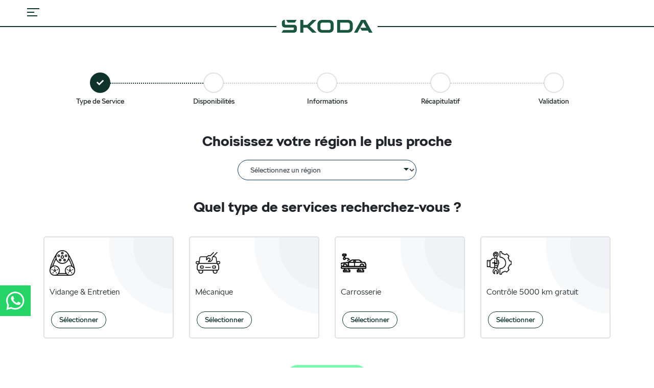

--- FILE ---
content_type: text/html; charset=UTF-8
request_url: https://sav.cac.ma/eaa55eef-5f10-4279-a0cb-33ebdd091e76
body_size: 31820
content:
<!-- default.ctp -->
<!DOCTYPE html>
<html lang="en">
<head>
    <meta charset="UTF-8">
    <meta name="viewport" content="width=device-width, initial-scale=1.0">
    <title>Skoda Maroc </title>
    <meta charset="UTF-8">
    <meta name="viewport" content="width=device-width, initial-scale=1">
    <link rel="stylesheet" href="https://cdnjs.cloudflare.com/ajax/libs/font-awesome/4.7.0/css/font-awesome.min.css">
    <!--<script src="https://code.jquery.com/jquery-3.5.1.min.js"></script>-->
    <!--<script src="https://maxcdn.bootstrapcdn.com/bootstrap/3.3.7/js/bootstrap.min.js"></script>-->
    
    
    <!-- 1. Charger jQuery EN PREMIER (version complète, pas slim) -->
    <script src="https://code.jquery.com/jquery-3.5.1.min.js"></script>
    <!-- Bootstrap JS -->
    <script src="https://stackpath.bootstrapcdn.com/bootstrap/4.5.2/js/bootstrap.bundle.min.js"></script>


    <!-- Ajoutez le lien CDN pour QuaggaJS ici -->
    <link href="https://cdnjs.cloudflare.com/ajax/libs/font-awesome/5.15.4/css/all.min.css" rel="stylesheet">
    <script src="https://cdn.jsdelivr.net/npm/sweetalert2@10"></script>
    <link href="https://stackpath.bootstrapcdn.com/bootstrap/4.5.2/css/bootstrap.min.css" rel="stylesheet">

    <link rel="icon" href="Skoda.ico" type="image/x-icon">
    <link rel="stylesheet" href="/css/styles.css?v=202548"/>    <link rel="stylesheet" href="/css/step.css"/>     
                
    
    <style>
        .block-logo .image-container img {
            display: block;
            margin: auto;
            height: 25px;
            margin: 10px;
        }
        
        .bzRcoo * , button.btn-lg.time-slot.border.border-dark.uniform-button{
            color: #0d332a !important;
        }
        .block-logo .line{
            background-color: #0d332a;
        }
        .service {
            /* border-color : #78faae */
        }
        .btn-primary, .swal2-styled.swal2-confirm {
            background: #78faae;
            color: #161718;
            text-transform: uppercase;
            font-weight: bold;
        }

        .btn-primary:hover, .swal2-styled.swal2-confirm:hover{
            background-color: #9affc8 !important;
            color: #161718;
        }

        .swal2-icon.swal2-success [class^=swal2-success-line] {
            background: #0d332a        }

        .stepper-item.completed .step-counter {
            background-color: #0d332a;
            border: 2px solid #0d332a;
        }
m
=        select.form-control {
            color: #78faae;
            border: 1px solid #78faae;
        }

        .selected{
            background-color: #0d332a !important;
            color: #fff;
        }

        button.btn-lg.time-slot.border.border-dark.uniform-button.btn-primary, .fc .fc-button-primary  {
            background-color: #0d332a !important;
            color: #fff!important;
            border-color: #0d332a!important;
        }
            

        .swal2-icon.swal2-success .swal2-success-ring{
            border-color: #0d332a!important;
        }

        .btn-outline-primary:hover {
            background-color: #9affc8 !important;
            color: #fff;
        }
        
        .service button.btn.btn-outline-primary.btn-sm{
            color: #0d332a;
            border-color: #0d332a !important;
        }

        .service button.btn.btn-outline-primary.btn-sm {
            color: #0d332a;
            border-color: #0d332a !important;
        }
        
        .service button.btn.btn-outline-primary.btn-sm:hover {
            background: #f1f1f1 !important;
        }

        .btn-outline-primary.focus, .btn-outline-primary:focus {
            box-shadow: unset;
        }

        .stepper-item.completed::after{
            border-color: #0d332a !important;
        }
        
        .info-mobilite button.btn.btn-success {
            color: #0d332a;
            border-color: #0d332a;
        }
        .form-group.select.required:before { 
                            background: url('../img/cac_icons/green-icons/puce-bottom.png') 0 0 no-repeat transparent;   
                    }
 

            </style>
        

<style> 

@font-face {
    font-display: swap;
    font-family: 'SkodaNext';
    font-style: italic;
    font-weight: 900;
    src: url('https://cdn.skoda-auto.com/resources/Libs_c2911565-9b23-426f-b6df-3f86a0935d42/Assets/font/SKODANext-BlackItalic.5848dc93a5f2b06b68b9dcffa38ee2f8.woff2') format("woff2"),url('https://cdn.skoda-auto.com/resources/Libs_c2911565-9b23-426f-b6df-3f86a0935d42/Assets/font/SKODANext-BlackItalic.1629b142f038c1beaf6efefc8af0853a.woff') format("woff")
}

@font-face {
    font-display: swap;
    font-family: 'SKODA Next';
    font-style: italic;
    font-weight: 900;
    src: url('https://cdn.skoda-auto.com/resources/Libs_c2911565-9b23-426f-b6df-3f86a0935d42/Assets/font/SKODANext-BlackItalic.5848dc93a5f2b06b68b9dcffa38ee2f8.woff2') format("woff2"),url('https://cdn.skoda-auto.com/resources/Libs_c2911565-9b23-426f-b6df-3f86a0935d42/Assets/font/SKODANext-BlackItalic.1629b142f038c1beaf6efefc8af0853a.woff') format("woff")
}

@font-face {
    font-display: swap;
    font-family: 'SkodaNext';
    font-style: normal;
    font-weight: 900;
    src: url('https://cdn.skoda-auto.com/resources/Libs_c2911565-9b23-426f-b6df-3f86a0935d42/Assets/font/SKODANext-Black.7ad08a5c3c8953fa44aeec29ef206b03.woff2') format("woff2"),url('https://cdn.skoda-auto.com/resources/Libs_c2911565-9b23-426f-b6df-3f86a0935d42/Assets/font/SKODANext-Black.e9ec8789e50e0bd3e1394eac36c0f79f.woff') format("woff")
}

@font-face {
    font-display: swap;
    font-family: 'SKODA Next';
    font-style: normal;
    font-weight: 900;
    src: url('https://cdn.skoda-auto.com/resources/Libs_c2911565-9b23-426f-b6df-3f86a0935d42/Assets/font/SKODANext-Black.7ad08a5c3c8953fa44aeec29ef206b03.woff2') format("woff2"),url('https://cdn.skoda-auto.com/resources/Libs_c2911565-9b23-426f-b6df-3f86a0935d42/Assets/font/SKODANext-Black.e9ec8789e50e0bd3e1394eac36c0f79f.woff') format("woff")
}

@font-face {
    font-display: swap;
    font-family: 'SkodaNext';
    font-style: italic;
    font-weight: 700;
    src: url('https://cdn.skoda-auto.com/resources/Libs_c2911565-9b23-426f-b6df-3f86a0935d42/Assets/font/SKODANext-BoldItalic.312a27b1f0258d817fb4dbdd72e8fdaf.woff2') format("woff2"),url('https://cdn.skoda-auto.com/resources/Libs_c2911565-9b23-426f-b6df-3f86a0935d42/Assets/font/SKODANext-BoldItalic.a4345f25d6144bd2196f1d43c30c3cb6.woff') format("woff")
}

@font-face {
    font-display: swap;
    font-family: 'SKODA Next';
    font-style: italic;
    font-weight: 700;
    src: url('https://cdn.skoda-auto.com/resources/Libs_c2911565-9b23-426f-b6df-3f86a0935d42/Assets/font/SKODANext-BoldItalic.312a27b1f0258d817fb4dbdd72e8fdaf.woff2') format("woff2"),url('https://cdn.skoda-auto.com/resources/Libs_c2911565-9b23-426f-b6df-3f86a0935d42/Assets/font/SKODANext-BoldItalic.a4345f25d6144bd2196f1d43c30c3cb6.woff') format("woff")
}

@font-face {
    font-display: swap;
    font-family: 'SkodaNext';
    font-style: normal;
    font-weight: 700;
    src: url('https://cdn.skoda-auto.com/resources/Libs_c2911565-9b23-426f-b6df-3f86a0935d42/Assets/font/SKODANext-Bold.d5e066b4c13e35326c966157a419ea73.woff2') format("woff2"),url('https://cdn.skoda-auto.com/resources/Libs_c2911565-9b23-426f-b6df-3f86a0935d42/Assets/font/SKODANext-Bold.914eb1499e3faf94b062cfd9dde8175a.woff') format("woff")
}

@font-face {
    font-display: swap;
    font-family: 'SKODA Next';
    font-style: normal;
    font-weight: 700;
    src: url('https://cdn.skoda-auto.com/resources/Libs_c2911565-9b23-426f-b6df-3f86a0935d42/Assets/font/SKODANext-Bold.d5e066b4c13e35326c966157a419ea73.woff2') format("woff2"),url('https://cdn.skoda-auto.com/resources/Libs_c2911565-9b23-426f-b6df-3f86a0935d42/Assets/font/SKODANext-Bold.914eb1499e3faf94b062cfd9dde8175a.woff') format("woff")
}

@font-face {
    font-display: swap;
    font-family: 'SkodaNext';
    font-style: italic;
    font-weight: 400;
    src: url('https://cdn.skoda-auto.com/resources/Libs_c2911565-9b23-426f-b6df-3f86a0935d42/Assets/font/SKODANext-RegularItalic.00b9c6c7895280a098b81e006a5e4cf6.woff2') format("woff2"),url('https://cdn.skoda-auto.com/resources/Libs_c2911565-9b23-426f-b6df-3f86a0935d42/Assets/font/SKODANext-RegularItalic.43bd0ff4eb44268bdf2cb7c404876eb2.woff') format("woff")
}

@font-face {
    font-display: swap;
    font-family: 'SKODA Next';
    font-style: italic;
    font-weight: 400;
    src: url('https://cdn.skoda-auto.com/resources/Libs_c2911565-9b23-426f-b6df-3f86a0935d42/Assets/font/SKODANext-RegularItalic.00b9c6c7895280a098b81e006a5e4cf6.woff2') format("woff2"),url('https://cdn.skoda-auto.com/resources/Libs_c2911565-9b23-426f-b6df-3f86a0935d42/Assets/font/SKODANext-RegularItalic.43bd0ff4eb44268bdf2cb7c404876eb2.woff') format("woff")
}

@font-face {
    font-display: swap;
    font-family: 'SkodaNext';
    font-style: normal;
    font-weight: 400;
    src: url('https://cdn.skoda-auto.com/resources/Libs_c2911565-9b23-426f-b6df-3f86a0935d42/Assets/font/SKODANext-Regular.9b5aa8031507e60d1b029d276e428063.woff2') format("woff2"),url('https://cdn.skoda-auto.com/resources/Libs_c2911565-9b23-426f-b6df-3f86a0935d42/Assets/font/SKODANext-Regular.05d29dc3bffe820654d5ba368b7b4757.woff') format("woff")
}

@font-face {
    font-display: swap;
    font-family: 'SKODA Next;'
    font-style: normal;
    font-weight: 400;
    src: url('https://cdn.skoda-auto.com/resources/Libs_c2911565-9b23-426f-b6df-3f86a0935d42/Assets/font/SKODANext-Regular.9b5aa8031507e60d1b029d276e428063.woff2') format("woff2"),url('https://cdn.skoda-auto.com/resources/Libs_c2911565-9b23-426f-b6df-3f86a0935d42/Assets/font/SKODANext-Regular.05d29dc3bffe820654d5ba368b7b4757.woff') format("woff")
}

@font-face {
    font-display: swap;
    font-family: 'SkodaNext';
    font-style: italic;
    font-weight: 300;
    src: url('https://cdn.skoda-auto.com/resources/Libs_c2911565-9b23-426f-b6df-3f86a0935d42/Assets/font/SKODANext-RegularItalic.00b9c6c7895280a098b81e006a5e4cf6.woff2') format("woff2"),url('https://cdn.skoda-auto.com/resources/Libs_c2911565-9b23-426f-b6df-3f86a0935d42/Assets/font/SKODANext-RegularItalic.43bd0ff4eb44268bdf2cb7c404876eb2.woff') format("woff")
}

@font-face {
    font-display: swap;
    font-family: 'SKODA Next';
    font-style: italic;
    font-weight: 300;
    src: url('https://cdn.skoda-auto.com/resources/Libs_c2911565-9b23-426f-b6df-3f86a0935d42/Assets/font/SKODANext-RegularItalic.00b9c6c7895280a098b81e006a5e4cf6.woff2') format("woff2"),url('https://cdn.skoda-auto.com/resources/Libs_c2911565-9b23-426f-b6df-3f86a0935d42/Assets/font/SKODANext-RegularItalic.43bd0ff4eb44268bdf2cb7c404876eb2.woff') format("woff")
}

@font-face {
    font-display: swap;
    font-family: 'SkodaNext';
    font-style: normal;
    font-weight: 300;
    src: url('https://cdn.skoda-auto.com/resources/Libs_c2911565-9b23-426f-b6df-3f86a0935d42/Assets/font/SKODANext-Regular.9b5aa8031507e60d1b029d276e428063.woff2') format("woff2"),url('https://cdn.skoda-auto.com/resources/Libs_c2911565-9b23-426f-b6df-3f86a0935d42/Assets/font/SKODANext-Regular.05d29dc3bffe820654d5ba368b7b4757.woff') format("woff")
}

@font-face {
    font-display: swap;
    font-family: 'SKODA Next';
    font-style: normal;
    font-weight: 300;
    src: url('https://cdn.skoda-auto.com/resources/Libs_c2911565-9b23-426f-b6df-3f86a0935d42/Assets/font/SKODANext-Regular.9b5aa8031507e60d1b029d276e428063.woff2') format("woff2"),url('https://cdn.skoda-auto.com/resources/Libs_c2911565-9b23-426f-b6df-3f86a0935d42/Assets/font/SKODANext-Regular.05d29dc3bffe820654d5ba368b7b4757.woff') format("woff")
}

@font-face {
    font-display: swap;
    font-family: 'SkodaNext';
    font-style: italic;
    font-weight: 100;
    src: url('https://cdn.skoda-auto.com/resources/Libs_c2911565-9b23-426f-b6df-3f86a0935d42/Assets/font/SKODANext-LightItalic.c5e8eb46c700bc4e441dd3679b95192c.woff2') format("woff2"),url('https://cdn.skoda-auto.com/resources/Libs_c2911565-9b23-426f-b6df-3f86a0935d42/Assets/font/SKODANext-LightItalic.14eb55549e80e7055d3ab43cc7b9890e.woff') format("woff")
}

@font-face {
    font-display: swap;
    font-family: 'SKODA Next';
    font-style: italic;
    font-weight: 100;
    src: url('https://cdn.skoda-auto.com/resources/Libs_c2911565-9b23-426f-b6df-3f86a0935d42/Assets/font/SKODANext-LightItalic.c5e8eb46c700bc4e441dd3679b95192c.woff2') format("woff2"),url('https://cdn.skoda-auto.com/resources/Libs_c2911565-9b23-426f-b6df-3f86a0935d42/Assets/font/SKODANext-LightItalic.14eb55549e80e7055d3ab43cc7b9890e.woff') format("woff")
}

@font-face {
    font-display: swap;
    font-family: 'SkodaNext';
    font-style: normal;
    font-weight: 100;
    src: url('https://cdn.skoda-auto.com/resources/Libs_c2911565-9b23-426f-b6df-3f86a0935d42/Assets/font/SKODANext-Light.437899418ad484d09b24a39c108cefad.woff2') format("woff2"),url('https://cdn.skoda-auto.com/resources/Libs_c2911565-9b23-426f-b6df-3f86a0935d42/Assets/font/SKODANext-Light.392c3a1f6693a0a57424ef601a4ef1c2.woff') format("woff")
}

@font-face {
    font-display: swap;
    font-family: 'SKODA Next';
    font-style: normal;
    font-weight: 100;
    src: url('https://cdn.skoda-auto.com/resources/Libs_c2911565-9b23-426f-b6df-3f86a0935d42/Assets/font/SKODANext-Light.437899418ad484d09b24a39c108cefad.woff2') format("woff2"),url('https://cdn.skoda-auto.com/resources/Libs_c2911565-9b23-426f-b6df-3f86a0935d42/Assets/font/SKODANext-Light.392c3a1f6693a0a57424ef601a4ef1c2.woff') format("woff")
}

@font-face {
    font-display: swap;
    font-family: 'SkodaNext';
    font-style: italic;
    font-weight: 90;
    src: url('https://cdn.skoda-auto.com/resources/Libs_c2911565-9b23-426f-b6df-3f86a0935d42/Assets/font/SKODANext-ThinItalic.10d5bf962b4055f3a5fd2c0e32f540ca.woff2') format("woff2"),url('https://cdn.skoda-auto.com/resources/Libs_c2911565-9b23-426f-b6df-3f86a0935d42/Assets/font/SKODANext-ThinItalic.9f6c31727775ca19e56170450c7fb889.woff') format("woff")
}

@font-face {
    font-display: swap;
    font-family: 'SKODA Next';
    font-style: italic;
    font-weight: 90;
    src: url('https://cdn.skoda-auto.com/resources/Libs_c2911565-9b23-426f-b6df-3f86a0935d42/Assets/font/SKODANext-ThinItalic.10d5bf962b4055f3a5fd2c0e32f540ca.woff2') format("woff2"),url('https://cdn.skoda-auto.com/resources/Libs_c2911565-9b23-426f-b6df-3f86a0935d42/Assets/font/SKODANext-ThinItalic.9f6c31727775ca19e56170450c7fb889.woff') format("woff")
}

@font-face {
    font-display: swap;
    font-family: 'SkodaNext';
    font-style: normal;
    font-weight: 90;
    src: url('https://cdn.skoda-auto.com/resources/Libs_c2911565-9b23-426f-b6df-3f86a0935d42/Assets/font/SKODANext-Thin.e522a25bea962cc0756771daf3d9bb18.woff2') format("woff2"),url('https://cdn.skoda-auto.com/resources/Libs_c2911565-9b23-426f-b6df-3f86a0935d42/Assets/font/SKODANext-Thin.ce87c4a587827d643f809cb5ce7aa737.woff') format("woff")
}

@font-face {
    font-display: swap;
    font-family: 'SKODA Next';
    font-style: normal;
    font-weight: 90;
    src: url('https://cdn.skoda-auto.com/resources/Libs_c2911565-9b23-426f-b6df-3f86a0935d42/Assets/font/SKODANext-Thin.e522a25bea962cc0756771daf3d9bb18.woff2') format("woff2"),url('https://cdn.skoda-auto.com/resources/Libs_c2911565-9b23-426f-b6df-3f86a0935d42/Assets/font/SKODANext-Thin.ce87c4a587827d643f809cb5ce7aa737.woff') format("woff")
}

@font-face {
    font-display: swap;
    font-family: 'SkodaNext Arabic';
    font-weight: 900;
    src: url('https://cdn.skoda-auto.com/resources/Libs_c2911565-9b23-426f-b6df-3f86a0935d42/Assets/font/SKODANextArabic-Black.87717414e02c2ac4dbd6e0b1b729a28d.woff2') format("woff2"),url('https://cdn.skoda-auto.com/resources/Libs_c2911565-9b23-426f-b6df-3f86a0935d42/Assets/font/SKODANextArabic-Black.20cf22b2302f3f34aaf7539220ef7169.woff') format("woff")
}

@font-face {
    font-display: swap;
    font-family: 'SkodaNext Arabic';
    font-weight: 700;
    src: url('https://cdn.skoda-auto.com/resources/Libs_c2911565-9b23-426f-b6df-3f86a0935d42/Assets/font/SKODANextArabic-Bold.acd033b3702db1982f129149cac5a719.woff2') format("woff2"),url('https://cdn.skoda-auto.com/resources/Libs_c2911565-9b23-426f-b6df-3f86a0935d42/Assets/font/SKODANextArabic-Bold.d871f5cd9e75b69cb4b4d5976303d6e2.woff') format("woff")
}

@font-face {
    font-display: swap;
    font-family: 'SkodaNext Arabic';
    font-weight: 300;
    src: url('https://cdn.skoda-auto.com/resources/Libs_c2911565-9b23-426f-b6df-3f86a0935d42/Assets/font/SKODANextArabic-Regular.61a3ad4f7aeddb12335536d729e893e1.woff2') format("woff2"),url('https://cdn.skoda-auto.com/resources/Libs_c2911565-9b23-426f-b6df-3f86a0935d42/Assets/font/SKODANextArabic-Regular.fb48586d938fcb67a2f95055204915d7.woff') format("woff")
}

@font-face {
    font-display: swap;
    font-family: 'SkodaNext Arabic';
    font-weight: 100;
    src: url('https://cdn.skoda-auto.com/resources/Libs_c2911565-9b23-426f-b6df-3f86a0935d42/Assets/font/SKODANextArabic-Light.d76bc0dd84f07b190d415872aee04bac.woff2') format("woff2"),url('https://cdn.skoda-auto.com/resources/Libs_c2911565-9b23-426f-b6df-3f86a0935d42/Assets/font/SKODANextArabic-Light.cc6d12d43760fe0290df2091169a58d6.woff') format("woff")
}

@font-face {
    font-display: swap;
    font-family: 'Klement';
    font-weight: 600;
    src: url('https://cdn.skoda-auto.com/resources/Libs_c2911565-9b23-426f-b6df-3f86a0935d42/Assets/font/Klement-Bold.740fdf4753aa512e1da0605c929f8b5c.woff') format("woff"),url('https://cdn.skoda-auto.com/resources/Libs_c2911565-9b23-426f-b6df-3f86a0935d42/Assets/font/Klement-Bold.9561da803e3bae815b4544d1b73c2482.ttf') format("truetype")
}

@font-face {
    font-display: swap;
    font-family: 'Klement';
    font-weight: 100;
    src: url('https://cdn.skoda-auto.com/resources/Libs_c2911565-9b23-426f-b6df-3f86a0935d42/Assets/font/Klement-Light.16a68a408adc7057aa16616ebcb3164b.woff') format("woff"),url('https://cdn.skoda-auto.com/resources/Libs_c2911565-9b23-426f-b6df-3f86a0935d42/Assets/font/Klement-Light.4e9b1d6955ba0a08a75e1603f14dc6a3.ttf') format("truetype")
}

@font-face {
    font-family: 'SKODA Next Icons Regular';
    src: url('https://cdn.skoda-auto.com/resources/Libs_c2911565-9b23-426f-b6df-3f86a0935d42/Assets/font/SKODANextIcons-Regular.8f2223477f8922a285a0f920f44f4ba1.eot');
    src: url('https://cdn.skoda-auto.com/resources/Libs_c2911565-9b23-426f-b6df-3f86a0935d42/Assets/font/SKODANextIcons-Regular.6c8cc9d7f501a6c0dccff054439f8927.woff') format("woff")
}

html, body { 
    font-family: 'SKODA Next'; 
}

.font-weight-bold {
    font-family: 'SKODA Next'; 
    font-style: normal;
}

.btn-primary, .swal2-styled.swal2-confirm{
    font-family: 'SkodaNext'; 
    font-size: 14px;
}

.service button.btn.btn-outline-primary.btn-sm { 
    font-size: 14px;
}

.service h5{
    font-family: 'SkodaNext'; 
    font-size: 16px;
    font-weight: 100;
    letter-spacing: normal;
}

</style> 
  
        
   
            <!-- Google Tag Manager -->
<script>(function(w,d,s,l,i){w[l]=w[l]||[];w[l].push({'gtm.start':
  new Date().getTime(),event:'gtm.js'});var f=d.getElementsByTagName(s)[0],
  j=d.createElement(s),dl=l!='dataLayer'?'&l='+l:'';j.async=true;j.src=
  'https://www.googletagmanager.com/gtm.js?id='+i+dl;f.parentNode.insertBefore(j,f);
  })(window,document,'script','dataLayer','GTM-KCZ4W9X');
  </script>
<!-- End Google Tag Manager -->        

</head>
<body>
    
    
        <!-- Google Tag Manager (noscript) -->
<noscript><iframe src="https://www.googletagmanager.com/ns.html?id=GTM-KCZ4W9X"
  height="0" width="0" style="display:none;visibility:hidden"></iframe></noscript>
<!-- End Google Tag Manager (noscript) -->        
<div id="reactmount">
    <div class="StyledIntegratorRoot-sc-7fx0kf bzRcoo">
        <div class="StyledContentWrapper-sc-16x4gd2 fUhvpu">
            <nav role="navigation" aria-label="Liens d&#x27;accessibilité" class="StyledSkiplinkWrapper-sc-okk8ov bCgvTm">
                <div class="StyledSkipWrapper-sc-118cjlx hngirH">
                    <a href="#" class="StyledLink-sc-afbv6g irUUsz">
                        <span class="StyledLinkText-sc-12fkfup nmZXo"> </span>
                    </a>
                </div>
                <div class="StyledSkipWrapper-sc-118cjlx hngirH">
                    <a href="#" class="StyledLink-sc-afbv6g irUUsz">
                        <span class="StyledLinkText-sc-12fkfup nmZXo"></span>
                    </a>
                </div>
            </nav>

        <div class="TopBarWrapper-sc-11nnirr kiWnlH">
                <div class="StyledLayerWrapper-sc-1bl8kxv iYhUwc">
                    <div></div>
                </div>
                <div class="StyledTopbarWrapper-sc-a6v8sc bzQYYf">
                    <div class="StyledBackgroundShim-sc-1jmwgtr gswuUY"></div>
                    <header role="banner" class="StyledNavigationTopBarV2-sc-1vddajm kIalqi">
                        <div class="StyledNavigationTopBarPrimaryContentV2-sc-q6f60s Ya-dmn">
                            <div class="StyledLeftItemsWrapper-sc-1tj7vq5 jbCvaC">
                                <nav aria-label="Menu">
                                    
                                   
                                    <a href="/eaa55eef-5f10-4279-a0cb-33ebdd091e76">
                                        <button aria-controls="navigation-flyout" aria-expanded="false" aria-label="Menu" class="StyledTopBarButton-sc-119yu9j fQQniK">
                                                <div class="StyledMenuIcon-sc-vuaa1u jRpNlR">
                                                    <svg aria-hidden="true" xmlns="http://www.w3.org/2000/svg" width="24" height="24" viewBox="0 0 24 24" fill="currentColor">
                                                    <path d="M0 4h24v2H0zM0 11h14v2H0zM0 18h20v2H0z"></path>
                                                    </svg>
                                                </div>
                                        </button>
                                    </a>
                                </nav>
                            </div>
                            <div class="StyledRightItemsWrapperV2-sc-3a6ans bXbjSm"> 
                            </div> 
                            <div class="StyledLogoLayer-sc-kho6r4 cEMAqe">
                                <div class="block-logo">
                                    <div class="line"></div>
                                    <div class="image-container">
                                        <!-- <img src="your-image-url.jpg" alt="Centered Image"> --> 
                                                                                    <img src="/files/marques/66698b057b6ba-d-logo-skoda.png" height="80px" />
                                                                            </div>
                                    </br>
                                </div> 
                            </div>
                            <div class="NotificationsWrapper-sc-1a560m5 gOQbVY"><div class="sc-gueYoa dcvVaY"></div>
                        </div>
                    </header>
            </div>
        </div>
        </div>
    </div>
</div>
		

<div class="colored-image pt-4"></div> 
</br> 
<div id="content">
    

<form method="post" accept-charset="utf-8" role="form" action="/home/selectedservices">
    <input type="hidden" name="marque_id" id="services" value="eaa55eef-5f10-4279-a0cb-33ebdd091e76"> 
    
    <input type="hidden" name="is_dealer" id="services" value="0">
    
    <div class="container">
        <div class="stepper-wrapper">

            <div class="stepper-item completed">
                <div class="step-counter text-white"><i class="fas fa-check"></i></div>
                <div class="step-name text-center">Type de Service</div>
            </div>

            <div class="stepper-item ">
                <div class="step-counter text-white">><i class="fas fa-check"></i></div>
                <div class="step-name text-center">Disponibilités</div>
            </div>

            <div class="stepper-item ">
                <div class="step-counter text-white">><i class="fas fa-check"></i></div>
                <div class="step-name text-center">Informations</div>
            </div>

            <div class="stepper-item ">
                <div class="step-counter text-white">><i class="fas fa-check"></i></div>
                <div class="step-name text-center">Récapitulatif</div>
            </div>
            <div class="stepper-item ">
                <div class="step-counter text-white">><i class="fas fa-check"></i></div>
                <div class="step-name text-center">Validation</div>
            </div>

        </div>

        <h2 class="text-center font-weight-bold" >Choisissez votre région le plus proche</h2>

        <div class="row my-4 d-flex justify-content-center" >            
            <div class="col-md-4 col-10">
                <div class="form-group select required"><select name="dealer_id" required="required" id="dealer-id" class="form-control"><option value="">Sélectionnez un région</option><option value="6e7dae3e-8c8c-11ef-b955-002590a8f5f6">Centrale Automobile Chérifienne-Casablanca</option><option value="6e7d79c9-8c8c-11ef-b955-002590a8f5f6">Sud Concession Auomotbile-Laâyoune</option><option value="6e7d7f44-8c8c-11ef-b955-002590a8f5f6">Prince Auto Concession Auomotbile-Agadir</option><option value="6e7d7f23-8c8c-11ef-b955-002590a8f5f6">Sud Concession Auomotbile-Agadir</option><option value="6e7d8500-8c8c-11ef-b955-002590a8f5f6">Delta Motors- Kenitra</option><option value="6e7d9561-8c8c-11ef-b955-002590a8f5f6">Super Auto Distribution-Rabat</option><option value="6e7d9693-8c8c-11ef-b955-002590a8f5f6">Safi Motors-Safi</option><option value="6e7d9730-8c8c-11ef-b955-002590a8f5f6">Super Auto Distribution-Salé</option><option value="6e7d9de8-8c8c-11ef-b955-002590a8f5f6">Bouderka- Marrakech</option><option value="6e7da302-8c8c-11ef-b955-002590a8f5f6">Aikad Auto-Oujda</option><option value="6e7da5f5-8c8c-11ef-b955-002590a8f5f6">Super Auto distribution-Témara</option><option value="6e7da722-8c8c-11ef-b955-002590a8f5f6">Mazagan Service et Gestion - Eljadida</option><option value="6e7da853-8c8c-11ef-b955-002590a8f5f6">Safi Motors- Safi</option><option value="6e7da981-8c8c-11ef-b955-002590a8f5f6">TIZI- MEKNES</option><option value="6e7daab4-8c8c-11ef-b955-002590a8f5f6">Prince Auto- Fés</option><option value="6e7db3b2-8c8c-11ef-b955-002590a8f5f6">RA-Motor Tanger</option><option value="f1455f30-8abe-4e67-895f-93f2c4486c13">RA-Motor-Tetouan</option><option value="e9118aca-b705-4438-907f-aaa7362ec1c9">Safi Motors -Béni Mellal</option></select></div>            </div>
        </div>
    
        <h2 class="text-center font-weight-bold">Quel type de services recherchez-vous ?</h2></br>

        <div class="row mt-3 row-services">
                            <div class="col-md-3 col-sm-6 col-6">
                    <div class="service" onclick="toggleSelection(this)">
                        <img src="/files/images/667bf2fadd049-vidange.png" style="height:80px; width:auto"/>
                        <h5 class="font-weight-500 mt-2">Vidange & Entretien</h5>
                        <input type="hidden" name="services[]" value="f16c9721-ecb4-472f-a36a-466dc0f71908" />
                        <!-- <p style="font-size: 14px;">Gardez votre véhicule en excellent état grâce à notre service d'entretien complet, assurant une performance optimale et une longévité accrue.</p> -->
                        <button type="button" class="btn btn-outline-primary btn-sm">Sélectionner</button>
                    </div>
                </div>
                            <div class="col-md-3 col-sm-6 col-6">
                    <div class="service" onclick="toggleSelection(this)">
                        <img src="/files/images/667bf2dc4ad0e-mecanique.png" style="height:80px; width:auto"/>
                        <h5 class="font-weight-500 mt-2">Mécanique</h5>
                        <input type="hidden" name="services[]" value="0e7fc2b6-79a8-4725-882f-e4388eb64a64" />
                        <!-- <p style="font-size: 14px;">Préparez-vous à passer le contrôle technique en toute tranquillité avec notre service de préparation et de vérification. </p> -->
                        <button type="button" class="btn btn-outline-primary btn-sm">Sélectionner</button>
                    </div>
                </div>
                            <div class="col-md-3 col-sm-6 col-6">
                    <div class="service" onclick="toggleSelection(this)">
                        <img src="/files/images/667bf2e6479ae-carrosserie.png" style="height:80px; width:auto"/>
                        <h5 class="font-weight-500 mt-2">Carrosserie</h5>
                        <input type="hidden" name="services[]" value="afecbfe6-be2b-40b4-a44a-b99258e6d8be" />
                        <!-- <p style="font-size: 14px;">Retrouvez l'aspect d'origine de votre véhicule après un accident ou des dommages avec notre service de réparation de carrosserie de qualité.</p> -->
                        <button type="button" class="btn btn-outline-primary btn-sm">Sélectionner</button>
                    </div>
                </div>
                            <div class="col-md-3 col-sm-6 col-6">
                    <div class="service" onclick="toggleSelection(this)">
                        <img src="/files/images/667bf2f1e39ad-controle.png" style="height:80px; width:auto"/>
                        <h5 class="font-weight-500 mt-2">Contrôle 5000 km gratuit</h5>
                        <input type="hidden" name="services[]" value="f15bd646-5d49-4d2a-9bf4-18ad689b108f" />
                        <!-- <p style="font-size: 14px;">Premier contrôle gratuit effectué sur votre véhicule après avoir parcouru 5000 kilomètres (>1an).</p> -->
                        <button type="button" class="btn btn-outline-primary btn-sm">Sélectionner</button>
                    </div>
                </div>
                    </div>
        <div class="row my-5 d-flex justify-content-center">
            <div class="col text-center">
                <input type="hidden" name="selected[]" value="" id="selectedService" />
                <button type="submit" class="btn btn-primary btn-lg">Suivant</button>
            </div>
        </div>
    </div>

<div style="display:none;"><input type="hidden" name="_Token[fields]" autocomplete="off" value="43e50d5b458c3d6c1c1cc8e4e6b61cb7f244bc1f%3A"/><input type="hidden" name="_Token[unlocked]" autocomplete="off" value=""/><input type="hidden" name="_Token[debug]" autocomplete="off" value="%5B%22%5C%2Fhome%5C%2Fselectedservices%22%2C%5B%22dealer_id%22%5D%2C%5B%5D%5D"/></div></form><script>
        $(document).ready(function() {
        $('form').submit(function(event) {
            var selectedServices = $("#selectedService").val();
            if (!selectedServices) {
                event.preventDefault(); // Empêche la soumission du formulaire
                Swal.fire({
                    icon: 'warning',
                    title: 'Attention',
                    text: 'Veuillez choisir au moins un service.',
                    confirmButtonText: 'OK'
                });
            }
        });
    });

    function toggleSelection(service) {
        $(service).toggleClass("selected");
        var selectedServices = [];
        $(".service.selected").each(function() {
            selectedServices.push($(this).find("input[name='services[]']").val());
        });
        $("#selectedService").val(selectedServices.join(',')); // Join les valeurs avec une virgule
        console.log(selectedServices);
    }
</script>
</div>

 
</body>
</html>


--- FILE ---
content_type: text/css
request_url: https://sav.cac.ma/css/styles.css?v=202548
body_size: 30895
content:
@media (min-width:960px){
    .iNnWIz{
        grid-template-columns:repeat(24,1fr);
        grid-template-areas:"a0 a0 a0 a0 a0 a0 a0 a0 a0 a0 a0 a0 b0 b0 b0 b0 b0 b0 b0 b0 b0 b0 b0 b0";
    }
}
data-styled.g43[id="StyledContainer-sc-6xo49d"]{content:"iESdNg,iNnWIz,"}/*!sc*/
.jTyJdV{grid-area:a0;overflow:visible;}/*!sc*/
.gORWbY{grid-area:a0;overflow:visible;}/*!sc*/
@media (min-width:960px){.gORWbY{grid-area:a0;}}/*!sc*/
.AOQcE{grid-area:b0;overflow:visible;}/*!sc*/
@media (min-width:960px){.AOQcE{grid-area:b0;}}/*!sc*/
.WdPwx{grid-area:a0;overflow:hidden;}/*!sc*/
data-styled.g44[id="StyledChildWrapper-sc-ybw8a0"]{content:"jTyJdV,gORWbY,AOQcE,WdPwx,"}/*!sc*/
.hxSFIU{display:-webkit-box;display:-webkit-flex;display:-ms-flexbox;display:flex;-webkit-flex-direction:column;-ms-flex-direction:column;flex-direction:column;}/*!sc*/
@media (min-width:560px){.hxSFIU{-webkit-flex-direction:row;-ms-flex-direction:row;flex-direction:row;-webkit-box-pack:justify;-webkit-justify-content:space-between;-ms-flex-pack:justify;justify-content:space-between;}}/*!sc*/
data-styled.g45[id="StyledBottomNav-sc-1s4227s"]{content:"hxSFIU,"}/*!sc*/
.jVDRgn{margin-bottom:32px;margin-top:20px;}/*!sc*/
@media (min-width:560px){.jVDRgn{margin-bottom:0;white-space:nowrap;}}/*!sc*/
data-styled.g46[id="StyledBottomNavCopyright-sc-1kwsq5d"]{content:"jVDRgn,"}/*!sc*/
.btgJZF{margin-top:44px;-webkit-order:1;-ms-flex-order:1;order:1;}/*!sc*/
@media (min-width:560px){.btgJZF{margin-top:0;padding-left:44px;white-space:nowrap;}}/*!sc*/
data-styled.g47[id="StyledBottomNavLangSwitcher-sc-1sl545w"]{content:"btgJZF,"}/*!sc*/
.grkjs{border-top:solid 1px #dfe4e8;text-align:left;width:var(--size-grid010);margin-top:44px;}/*!sc*/
@media (min-width:560px){.grkjs{margin-top:64px;width:var(--size-grid005);}}/*!sc*/
data-styled.g48[id="StyledCopyrightWrapper-sc-k131ol"]{content:"grkjs,"}/*!sc*/
.cQRnLX{margin:0;padding:0;list-style-type:none;display:-webkit-box;display:-webkit-flex;display:-ms-flexbox;display:flex;-webkit-flex-wrap:wrap;-ms-flex-wrap:wrap;flex-wrap:wrap;}/*!sc*/
data-styled.g49[id="StyledCustomListContainer-sc-19xx4w0"]{content:"cQRnLX,"}/*!sc*/
.fcUggV{display:-webkit-box;display:-webkit-flex;display:-ms-flexbox;display:flex;}/*!sc*/
.fcUggV:not(:last-child):after{content:'|';margin:0 12px;}/*!sc*/
data-styled.g50[id="StyledBottomNavChild-sc-ei7xcx"]{content:"fcUggV,"}/*!sc*/
.gXHiOZ{border-top:solid 2px #001e50;padding:44px 0;}/*!sc*/
@media (min-width:560px){.gXHiOZ{padding-top:72px;padding-left:var(--size-grid001);padding-right:var(--size-grid001);}}/*!sc*/
data-styled.g54[id="StyledFooterBody-sc-1qms6t8"]{content:"gXHiOZ,"}/*!sc*/
@media (min-width:560px){.KPIDX{display:-webkit-box;display:-webkit-flex;display:-ms-flexbox;display:flex;-webkit-box-pack:justify;-webkit-justify-content:space-between;-ms-flex-pack:justify;justify-content:space-between;}}/*!sc*/
data-styled.g55[id="StyledMainNavWrap-sc-axm9ka"]{content:"KPIDX,"}/*!sc*/
.dySHDU{border-top:solid 2px #dfe4e8;padding:44px 0 12px;padding-bottom:12px;}/*!sc*/
@media (min-width:560px){.dySHDU{padding-top:72px;}}/*!sc*/
data-styled.g56[id="StyledFooterDisclaimers-sc-1btdsnx"]{content:"dySHDU,"}/*!sc*/
.czfwYU{z-index:0;position:relative;background:white;}/*!sc*/
data-styled.g57[id="StyledFooter-sc-1aq3ibf"]{content:"czfwYU,"}/*!sc*/
.fHKcba{-webkit-hyphens:auto;-moz-hyphens:auto;-ms-hyphens:auto;hyphens:auto;word-break:break-word;}/*!sc*/
.fHKcba:lang(ko){word-break:keep-all;}/*!sc*/
@media (min-width:560px){.fHKcba{width:var(--size-grid004);}.fHKcba:last-child{margin-right:calc(-1 * var(--size-grid001));}}/*!sc*/
data-styled.g58[id="StyledWrapper-sc-156v7eb"]{content:"fHKcba,"}/*!sc*/
.nMuOA{margin:0;margin-bottom:24px;}/*!sc*/
data-styled.g59[id="StyledHeadline-sc-1nuoxv1"]{content:"nMuOA,"}/*!sc*/
.foqyNQ{margin:0 0 44px;padding:0;list-style:none;}/*!sc*/
.foqyNQ a{display:inline-block;padding:4px 0;}/*!sc*/
data-styled.g60[id="StyledList-sc-jhfcxd"]{content:"foqyNQ,"}/*!sc*/
.cVEHcj{margin-top:var(--size-dynamic0100);}/*!sc*/
data-styled.g64[id="StyledLinkContainer-sc-7dvqzx"]{content:"cVEHcj,"}/*!sc*/
.bZyagh{margin-inline-start:4px;}/*!sc*/
data-styled.g68[id="StyledLinkIconWrapper-sc-1tesqxz"]{content:"bZyagh,"}/*!sc*/
.lmpgqd{position:relative;width:100%;height:0;padding-bottom:100%;}/*!sc*/
.lmpgqd.lmpgqd > *{position:absolute;top:0;left:0;width:100%;height:100%;}/*!sc*/
.iMPzwW{position:relative;width:100%;height:0;padding-bottom:56.25%;}/*!sc*/
.iMPzwW.iMPzwW > *{position:absolute;top:0;left:0;width:100%;height:100%;}/*!sc*/
.PPeSG{position:relative;width:100%;height:0;padding-bottom:75%;}/*!sc*/
.PPeSG.PPeSG > *{position:absolute;top:0;left:0;width:100%;height:100%;}/*!sc*/
.kRRTGF{position:relative;width:100%;height:0;padding-bottom:133.33333333333331%;}/*!sc*/
.kRRTGF.kRRTGF > *{position:absolute;top:0;left:0;width:100%;height:100%;}/*!sc*/
data-styled.g75[id="StyledWrapper-sc-iw10kj"]{content:"lmpgqd,iMPzwW,PPeSG,kRRTGF,"}/*!sc*/
.kOJKdf{display:block;-webkit-text-decoration:none;text-decoration:none;cursor:pointer;color:#000e26;-webkit-transition:color 0.3s cubic-bezier(0.14,1.12,0.67,0.99);transition:color 0.3s cubic-bezier(0.14,1.12,0.67,0.99);}/*!sc*/
.kOJKdf:hover{color:#001e50;outline:0;}/*!sc*/
.kOJKdf:focus{color:#001e50;outline:0;outline:solid 2px #00b0f0;}/*!sc*/
data-styled.g76[id="StyledTeaserElementLink-sc-189v7qp"]{content:"kOJKdf,"}/*!sc*/
.gbtCTk{overflow:hidden;}/*!sc*/
data-styled.g77[id="OverflowWrapper-sc-r20i50"]{content:"gbtCTk,"}/*!sc*/
.gaKoiu{-webkit-text-decoration:none;text-decoration:none;display:block;cursor:pointer;overflow:hidden;}/*!sc*/
.gaKoiu:hover,.gaKoiu:focus{outline:0;}/*!sc*/
.gaKoiu:hover img,.gaKoiu:focus img{-webkit-transform:scale(1.03);-ms-transform:scale(1.03);transform:scale(1.03);}/*!sc*/
.gaKoiu img,.gaKoiu video{-webkit-transition:-webkit-transform 2.2s cubic-bezier(0.14,1.12,0.67,0.99);-webkit-transition:transform 2.2s cubic-bezier(0.14,1.12,0.67,0.99);transition:transform 2.2s cubic-bezier(0.14,1.12,0.67,0.99);}/*!sc*/
data-styled.g82[id="StyledImageLink-sc-1youqzc"]{content:"gaKoiu,"}/*!sc*/
.bMJBaM{width:100%;height:100%;position:relative;z-index:0;}/*!sc*/
data-styled.g87[id="StyledItemOverlayWrapper-sc-wi9bap"]{content:"bMJBaM,"}/*!sc*/
.bHOIcn{width:100%;height:100%;}/*!sc*/
.bHOIcn img{height:100%;max-width:100%;object-fit:cover;object-position:50% 50%;}/*!sc*/
data-styled.g125[id="StyledImageWithFocalPoint-sc-xdfq54"]{content:"bHOIcn,"}/*!sc*/
.gfqJSG{display:block;width:100%;}/*!sc*/
data-styled.g126[id="Image-sc-3anbxi"]{content:"gfqJSG,"}/*!sc*/
.fyFrKo{position:absolute;left:0;bottom:0;padding:16px;display:-webkit-box;display:-webkit-flex;display:-ms-flexbox;display:flex;gap:4px;}/*!sc*/
data-styled.g139[id="StyledImageDisclaimerReferences-sc-iblj3j"]{content:"fyFrKo,"}/*!sc*/
.iXSbcy{height:100%;width:100%;}/*!sc*/
data-styled.g140[id="StyledImageDisclaimerWrapper-sc-1pgzo8f"]{content:"iXSbcy,"}/*!sc*/
.iIFEgK{position:relative;top:50%;height:auto !important;max-height:50vh;-webkit-transform:translateY(-50%);-ms-transform:translateY(-50%);transform:translateY(-50%);}/*!sc*/
data-styled.g141[id="NotLoadedImage-sc-265uqd"]{content:"iIFEgK,"}/*!sc*/
.fQQniK{border:0;padding:0;margin:0;background:none;cursor:pointer;position:relative;position:relative;display:-webkit-box;display:-webkit-flex;display:-ms-flexbox;display:flex;-webkit-align-items:center;-webkit-box-align:center;-ms-flex-align:center;align-items:center;width:auto;height:24px;text-align:left;font-size:0;color:#003165;}/*!sc*/
.fQQniK:focus:before{content:'';box-sizing:border-box;position:absolute;top:50%;left:50%;width:calc(100% + 16px);height:calc(100% + 16px);border:solid 2px #00b0f0;-webkit-transform:translate3d(-50%,-50%,0);-ms-transform:translate3d(-50%,-50%,0);transform:translate3d(-50%,-50%,0);-webkit-transition:width 0.3s cubic-bezier(0.14,1.12,0.67,0.99);transition:width 0.3s cubic-bezier(0.14,1.12,0.67,0.99);}/*!sc*/
.fQQniK:hover,.fQQniK:focus{color:#00b0f0;outline:0;}/*!sc*/
.fQQniK:hover > div,.fQQniK:focus > div{color:#00b0f0;}/*!sc*/
.fQQniK:after{content:'';box-sizing:border-box;position:absolute;top:50%;left:50%;min-width:max(100%,44px);min-height:max(100%,44px);-webkit-transform:translate(-50%,-50%);-ms-transform:translate(-50%,-50%);transform:translate(-50%,-50%);}/*!sc*/
data-styled.g144[id="StyledTopBarButton-sc-119yu9j"]{content:"fQQniK,"}/*!sc*/
.jRpNlR{display:inline-block;}/*!sc*/
data-styled.g145[id="StyledMenuIcon-sc-vuaa1u"]{content:"jRpNlR,"}/*!sc*/
.bVKDp{display:inline-block;box-sizing:border-box;padding-top:1px;padding-left:10px;max-width:calc(25vw);overflow:hidden;}/*!sc*/
data-styled.g146[id="StyledMenuLabel-sc-11oqtn1"]{content:"bVKDp,"}/*!sc*/
.kzzBuC{outline:none;}/*!sc*/
.kzzBuC:target::before{display:block;content:'';margin-top:-68px;height:68px;visibility:hidden;}/*!sc*/
data-styled.g160[id="StyledAnchorTarget-sc-3a3va1"]{content:"kzzBuC,"}/*!sc*/
html{line-height:1.15;-webkit-text-size-adjust:100%;}/*!sc*/
body{margin:0;}/*!sc*/
main{display:block;}/*!sc*/
h1{font-size:2em;margin:0.67em 0;}/*!sc*/
hr{box-sizing:content-box;height:0;overflow:visible;}/*!sc*/
pre{font-family:monospace,monospace;font-size:1em;}/*!sc*/
a{background-color:transparent;}/*!sc*/
abbr[title]{border-bottom:none;-webkit-text-decoration:underline;text-decoration:underline;-webkit-text-decoration:underline dotted;text-decoration:underline dotted;}/*!sc*/
b,strong{font-weight:bolder;}/*!sc*/
code,kbd,samp{font-family:monospace,monospace;font-size:1em;}/*!sc*/
small{font-size:80%;}/*!sc*/
sub,sup{font-size:75%;line-height:0;position:relative;vertical-align:baseline;}/*!sc*/
sub{bottom:-0.25em;}/*!sc*/
sup{top:-0.5em;}/*!sc*/
img{border-style:none;}/*!sc*/
.bzRcoo{--font-family-head:vw-head,Helvetica,Arial,sans-serif;--font-family-text:vw-text,Helvetica,Arial,sans-serif;font-family:var(--font-family-text);-webkit-font-smoothing:antialiased;-moz-osx-font-smoothing:grayscale;--size-grid001:4.16vw;--size-grid002:8.33vw;--size-grid003:12.5vw;--size-grid004:16.66vw;--size-grid005:20.83vw;--size-grid006:25vw;--size-grid007:29.16vw;--size-grid008:33.33vw;--size-grid009:37.5vw;--size-grid010:41.66vw;--size-grid011:45.83vw;--size-grid012:50vw;--size-grid013:54.16vw;--size-grid014:58.33vw;--size-grid015:62.5vw;--size-grid016:66.66vw;--size-grid017:70.83vw;--size-grid018:75vw;--size-grid019:79.16vw;--size-grid020:83.33vw;--size-grid021:87.5vw;--size-grid022:91.66vw;--size-grid023:95.83vw;--size-grid024:100vw;--size-dynamic0020:4px;--size-dynamic0040:12px;--size-dynamic0050:12px;--size-dynamic0100:20px;--size-dynamic0120:24px;--size-dynamic0130:24px;--size-dynamic0140:28px;--size-dynamic0150:28px;--size-dynamic0200:32px;--size-dynamic0250:44px;--size-dynamic0270:56px;--size-dynamic0300:72px;--size-dynamic0350:100px;--size-dynamic0450:156px;--size-fluid200:clamp(1.5rem,5.294117647058823vw - 0.3529411764705883rem,6rem);}/*!sc*/
.bzRcoo:lang(ko),.bzRcoo:lang(zh),.bzRcoo:lang(zh-tw),.bzRcoo:lang(ja),.bzRcoo:lang(ar){font-style:normal;}/*!sc*/
.bzRcoo:lang(ko){--font-family-head:vw-head,Apple SD Gothic Neo,BonGothic,맑은 고딕,Malgun Gothic,굴림,Gulim,돋움,Dotum,Helvetica Neue,Helvetica,Arial,sans-serif;--font-family-text:vw-text,Apple SD Gothic Neo,BonGothic,맑은 고딕,Malgun Gothic,굴림,Gulim,돋움,Dotum,Helvetica Neue,Helvetica,Arial,sans-serif;word-break:keep-all;-webkit-hyphens:auto;-moz-hyphens:auto;-ms-hyphens:auto;hyphens:auto;}/*!sc*/
.bzRcoo:lang(zh){--font-family-head:vw-head,华文细黑,STXihei,PingFang TC,微软雅黑体,Microsoft YaHei New,微软雅黑,Microsoft Yahei,宋体,SimSun,Helvetica Neue,Helvetica,Arial,sans-serif;--font-family-text:vw-text,华文细黑,STXihei,PingFang TC,微软雅黑体,Microsoft YaHei New,微软雅黑,Microsoft Yahei,宋体,SimSun,Helvetica Neue,Helvetica,Arial,sans-serif;}/*!sc*/
.bzRcoo:lang(zh-tw){--font-family-head:vw-head,Helvetica Neue,Helvetica,Arial,sans-serif;--font-family-text:vw-text,Helvetica Neue,Helvetica,Arial,sans-serif;}/*!sc*/
.bzRcoo:lang(ja){--font-family-head:vw-head,ヒラギノ角ゴ Pro W3,Hiragino Kaku Gothic Pro,Osaka,メイリオ,Meiryo,MS Pゴシック,MS PGothic,Helvetica Neue,Helvetica,Arial,sans-serif;--font-family-text:vw-text,ヒラギノ角ゴ Pro W3,Hiragino Kaku Gothic Pro,Osaka,メイリオ,Meiryo,MS Pゴシック,MS PGothic,Helvetica Neue,Helvetica,Arial,sans-serif;}/*!sc*/
.bzRcoo:lang(vi){--font-family-head:roboto-vi,Helvetica Neue,Helvetica,Arial,sans-serif;--font-family-text:roboto-vi,Helvetica Neue,Helvetica,Arial,sans-serif;}/*!sc*/
.bzRcoo:lang(ar){--font-family-head:vw-head,vw-head-ar,Helvetica Neue,Helvetica,Arial,sans-serif;--font-family-text:vw-text,vw-text-ar,Helvetica Neue,Helvetica,Arial,sans-serif;}/*!sc*/
.bzRcoo *{box-sizing:border-box;}/*!sc*/
@media (min-width:560px){.bzRcoo{--size-dynamic0020:4px;--size-dynamic0040:20px;--size-dynamic0050:20px;--size-dynamic0100:24px;--size-dynamic0120:20px;--size-dynamic0130:40px;--size-dynamic0140:32px;--size-dynamic0150:52px;--size-dynamic0200:56px;--size-dynamic0250:68px;--size-dynamic0270:80px;--size-dynamic0300:96px;--size-dynamic0350:132px;--size-dynamic0450:172px;}}/*!sc*/
@media (min-width:1600px){.bzRcoo{--size-dynamic0020:8px;--size-dynamic0040:32px;--size-dynamic0050:24px;--size-dynamic0100:28px;--size-dynamic0120:20px;--size-dynamic0130:52px;--size-dynamic0140:48px;--size-dynamic0150:64px;--size-dynamic0200:72px;--size-dynamic0250:84px;--size-dynamic0270:100px;--size-dynamic0300:120px;--size-dynamic0350:196px;--size-dynamic0450:184px;}}/*!sc*/
@media (min-width:2560px){.bzRcoo{--size-grid001:106.66px;--size-grid002:213.33px;--size-grid003:320px;--size-grid004:426.66px;--size-grid005:533.33px;--size-grid006:640px;--size-grid007:746.66px;--size-grid008:853.33px;--size-grid009:960px;--size-grid010:1066.66px;--size-grid011:1173.33px;--size-grid012:1280px;--size-grid013:1386.66px;--size-grid014:1493.33px;--size-grid015:1600px;--size-grid016:1706.66px;--size-grid017:1813.33px;--size-grid018:1920px;--size-grid019:2026.66px;--size-grid020:2133.33px;--size-grid021:2240px;--size-grid022:2346.66px;--size-grid023:2453.33px;--size-grid024:2560px;--size-dynamic0040:48px;}}/*!sc*/
data-styled.g226[id="StyledIntegratorRoot-sc-7fx0kf"]{content:"bzRcoo,"}/*!sc*/
.hSBtpb{margin:0;padding:0;list-style-type:none;}/*!sc*/
data-styled.g228[id="StyledLanguageSwitcherList-sc-txlnz4"]{content:"hSBtpb,"}/*!sc*/
.hngirH{position:absolute;width:1px;height:1px;-webkit-clip:rect(0 0 0 0);clip:rect(0 0 0 0);overflow:hidden;z-index:1;background:#00b0f0;padding:16px;border:1px solid #001e50;}/*!sc*/
.hngirH a{color:#003165;}/*!sc*/
.hngirH:focus-within,.hngirH:hover{width:auto;height:auto;-webkit-clip:auto;clip:auto;overflow:visible;}/*!sc*/
data-styled.g233[id="StyledSkipWrapper-sc-118cjlx"]{content:"hngirH,"}/*!sc*/
.bCgvTm{position:fixed;width:100%;top:var(--s2-one-hub-navigation-top-bar-height);left:0;z-index:3;}/*!sc*/
@media (min-width:0px){.bCgvTm{--s2-one-hub-navigation-top-bar-height:calc(16px + 24px + 12px + 32px);}}/*!sc*/
@media (min-width:560px){.bCgvTm{--s2-one-hub-navigation-top-bar-height:calc(16px + 24px + 12px + 40px);}}/*!sc*/
@media (min-width:960px){.bCgvTm{--s2-one-hub-navigation-top-bar-height:calc(16px + 24px + 12px + 48px);}}/*!sc*/
@media (min-width:1920px){.bCgvTm{--s2-one-hub-navigation-top-bar-height:calc(24px + 24px + 12px + 56px);}}/*!sc*/
data-styled.g234[id="StyledSkiplinkWrapper-sc-okk8ov"]{content:"bCgvTm,"}/*!sc*/
.kOABe{outline:none;}/*!sc*/
data-styled.g235[id="StyledSkipLinkTargetWrapper-sc-1meq9bb"]{content:"kOABe,"}/*!sc*/
.iYhUwc{position:fixed;top:0;right:0;bottom:0;left:0;overflow:hidden;pointer-events:none;}/*!sc*/
.iYhUwc > *{pointer-events:auto;}/*!sc*/
.htpPPp{position:fixed;top:0;right:0;bottom:0;left:0;display:-webkit-box;display:-webkit-flex;display:-ms-flexbox;display:flex;-webkit-box-pack:center;-webkit-justify-content:center;-ms-flex-pack:center;justify-content:center;-webkit-align-items:center;-webkit-box-align:center;-ms-flex-align:center;align-items:center;overflow:hidden;pointer-events:none;}/*!sc*/
.htpPPp > *{pointer-events:auto;}/*!sc*/
data-styled.g236[id="StyledLayerWrapper-sc-1bl8kxv"]{content:"iYhUwc,htpPPp,"}/*!sc*/
.dYZWlk{z-index:3;position:relative;}/*!sc*/
data-styled.g251[id="LayersWrapper-sc-1nkp006"]{content:"dYZWlk,"}/*!sc*/
.fFYdbM{-webkit-text-decoration:none;text-decoration:none;}/*!sc*/
data-styled.g261[id="StyledPlainLink-sc-dafxr9"]{content:"fFYdbM,"}/*!sc*/
.iSfPEI{display:grid;-webkit-align-items:center;-webkit-box-align:center;-ms-flex-align:center;align-items:center;width:100%;--logo-size:32px;--margin-size:8px;grid-template-columns:auto max-content auto;grid-column-gap:var(--margin-size);}/*!sc*/
@media (min-width:560px){.iSfPEI{--logo-size:40px;--margin-size:10px;}}/*!sc*/
@media (min-width:960px){.iSfPEI{--logo-size:48px;--margin-size:12px;}}/*!sc*/
@media (min-width:1920px){.iSfPEI{--logo-size:56px;--margin-size:14px;}}/*!sc*/
@media (min-width:560px){.iSfPEI{grid-template-columns:auto max-content auto;}}/*!sc*/
@media (min-width:960px){.iSfPEI{grid-template-columns:calc(var(--size-grid016) - var(--margin-size))max-content auto;}}/*!sc*/
@media (min-width:2560px){.iSfPEI{grid-template-columns:calc(426.6666666666667px + 50vw - var(--margin-size))max-content auto;}}/*!sc*/
.iSfPEI::before,.iSfPEI::after{content:'';height:2px;background:#003165;}/*!sc*/
.iSfPEI svg{fill:#003165;width:var(--logo-size);height:var(--logo-size);}/*!sc*/
data-styled.g262[id="StyledWrapper-sc-16id0m5"]{content:"iSfPEI,"}/*!sc*/
.dcvVaY{position:fixed;display:-webkit-box;display:-webkit-flex;display:-ms-flexbox;display:flex;overflow:hidden;-webkit-flex-direction:column-reverse;-ms-flex-direction:column-reverse;flex-direction:column-reverse;top:120px;right:var(--size-dynamic0100);left:var(--size-dynamic0100);}/*!sc*/
@media (min-width:560px){.dcvVaY{width:-webkit-fit-content;width:-moz-fit-content;width:fit-content;left:unset;}}/*!sc*/
.dcvVaY [class*='StyledToastWrapper-']{position:static;margin:0 0 8px;-webkit-animation:fadeIn 0.3s;animation:fadeIn 0.3s;}/*!sc*/
@media (min-width:560px){.dcvVaY [class*='StyledToastWrapper-']{min-width:285px;}}/*!sc*/
.dcvVaY [class*='StyledToastWrapper-']:has(.closing){-webkit-animation:fadeOut 0.3s 1;animation:fadeOut 0.3s 1;}/*!sc*/
@-webkit-keyframes fadeIn{0%{opacity:0;-webkit-transform:translateY(50%) scale(0.9);-ms-transform:translateY(50%) scale(0.9);transform:translateY(50%) scale(0.9);}100%{opacity:1;-webkit-transform:translateY(0) scale(1);-ms-transform:translateY(0) scale(1);transform:translateY(0) scale(1);}}/*!sc*/
@keyframes fadeIn{0%{opacity:0;-webkit-transform:translateY(50%) scale(0.9);-ms-transform:translateY(50%) scale(0.9);transform:translateY(50%) scale(0.9);}100%{opacity:1;-webkit-transform:translateY(0) scale(1);-ms-transform:translateY(0) scale(1);transform:translateY(0) scale(1);}}/*!sc*/
@-webkit-keyframes fadeOut{0%{opacity:1;-webkit-transform:scale(1);-ms-transform:scale(1);transform:scale(1);}100%{opacity:0;-webkit-transform:scale(0.9);-ms-transform:scale(0.9);transform:scale(0.9);}}/*!sc*/
@keyframes fadeOut{0%{opacity:1;-webkit-transform:scale(1);-ms-transform:scale(1);transform:scale(1);}100%{opacity:0;-webkit-transform:scale(0.9);-ms-transform:scale(0.9);transform:scale(0.9);}}/*!sc*/
data-styled.g266[id="sc-gueYoa"]{content:"dcvVaY,"}/*!sc*/
.gOQbVY{z-index:-1;position:relative;}/*!sc*/
data-styled.g267[id="NotificationsWrapper-sc-1a560m5"]{content:"gOQbVY,"}/*!sc*/
.cEMAqe{width:100%;display:-webkit-box;display:-webkit-flex;display:-ms-flexbox;display:flex;-webkit-align-items:center;-webkit-box-align:center;-ms-flex-align:center;align-items:center;-webkit-transition:-webkit-transform 0.3s ease-in;-webkit-transition:transform 0.3s ease-in;transition:transform 0.3s ease-in;position:absolute;top:0;}/*!sc*/
@media (min-width:0px){.cEMAqe{-webkit-transform:translateY( calc(calc(16px + 24px + 12px + 0px) - 16px + 1px) );-ms-transform:translateY( calc(calc(16px + 24px + 12px + 0px) - 16px + 1px) );transform:translateY( calc(calc(16px + 24px + 12px + 0px) - 16px + 1px) );}}/*!sc*/
@media (min-width:560px){.cEMAqe{-webkit-transform:translateY( calc(calc(16px + 24px + 12px + 0px) - 20px + 1px) );-ms-transform:translateY( calc(calc(16px + 24px + 12px + 0px) - 20px + 1px) );transform:translateY( calc(calc(16px + 24px + 12px + 0px) - 20px + 1px) );}}/*!sc*/
@media (min-width:960px){.cEMAqe{-webkit-transform:translateY( calc(calc(16px + 24px + 12px + 0px) - 24px + 1px) );-ms-transform:translateY( calc(calc(16px + 24px + 12px + 0px) - 24px + 1px) );transform:translateY( calc(calc(16px + 24px + 12px + 0px) - 24px + 1px) );}}/*!sc*/
@media (min-width:1920px){.cEMAqe{-webkit-transform:translateY( calc(calc(24px + 24px + 12px + 0px) - 28px + 1px) );-ms-transform:translateY( calc(calc(24px + 24px + 12px + 0px) - 28px + 1px) );transform:translateY( calc(calc(24px + 24px + 12px + 0px) - 28px + 1px) );}}/*!sc*/
data-styled.g270[id="StyledLogoLayer-sc-kho6r4"]{content:"cEMAqe,"}/*!sc*/
.jbCvaC{grid-row:2/3;grid-column:2/6;display:-webkit-box;display:-webkit-flex;display:-ms-flexbox;display:flex;}/*!sc*/
data-styled.g273[id="StyledLeftItemsWrapper-sc-1tj7vq5"]{content:"jbCvaC,"}/*!sc*/
.kIalqi{width:100%;height:var(--s2-one-hub-navigation-top-bar-height);-webkit-transition:height 0.3s ease-in;transition:height 0.3s ease-in;color:#003165;background-color:#fff;-webkit-transform:translateY(0);-ms-transform:translateY(0);transform:translateY(0);}/*!sc*/
@media (min-width:0px){.kIalqi{--s2-one-hub-navigation-top-bar-height:calc(16px + 24px + 12px + 32px);}}/*!sc*/
@media (min-width:560px){.kIalqi{--s2-one-hub-navigation-top-bar-height:calc(16px + 24px + 12px + 40px);}}/*!sc*/
@media (min-width:960px){.kIalqi{--s2-one-hub-navigation-top-bar-height:calc(16px + 24px + 12px + 48px);}}/*!sc*/
@media (min-width:1920px){.kIalqi{--s2-one-hub-navigation-top-bar-height:calc(24px + 24px + 12px + 56px);}}/*!sc*/
data-styled.g284[id="StyledNavigationTopBarV2-sc-1vddajm"]{content:"kIalqi,"}/*!sc*/
.Ya-dmn{display:grid;-webkit-align-items:center;-webkit-box-align:center;-ms-flex-align:center;align-items:center;grid-template-columns:repeat(24,4.166666666666667%);pointer-events:auto;grid-template-rows:12px 1fr 12px;}/*!sc*/
data-styled.g285[id="StyledNavigationTopBarPrimaryContentV2-sc-q6f60s"]{content:"Ya-dmn,"}/*!sc*/
.bXbjSm{grid-row:1/4;grid-column:16/24;display:-webkit-box;display:-webkit-flex;display:-ms-flexbox;display:flex;gap:20px;-webkit-box-pack:end;-webkit-justify-content:flex-end;-ms-flex-pack:end;justify-content:flex-end;-webkit-align-items:center;-webkit-box-align:center;-ms-flex-align:center;align-items:center;}/*!sc*/
@media (min-width:560px){.bXbjSm{grid-column:16/24;padding-left:4px;}}/*!sc*/
@media (min-width:960px){.bXbjSm{grid-column:18/24;padding-left:16px;}}/*!sc*/
@media (min-width:1280px){.bXbjSm{grid-column:18/24;}}/*!sc*/
data-styled.g286[id="StyledRightItemsWrapperV2-sc-3a6ans"]{content:"bXbjSm,"}/*!sc*/
.lfPbib{position:absolute !important;height:1px;width:1px;overflow:hidden;-webkit-clip:rect(1px,1px,1px,1px);clip:rect(1px,1px,1px,1px);white-space:nowrap;}/*!sc*/
data-styled.g339[id="StyledNav-sc-fztpyj"]{content:"lfPbib,"}/*!sc*/
.gswuUY{position:absolute;top:0;height:var(--s2-one-hub-navigation-top-bar-shim-height);width:100%;background:linear-gradient( to bottom, rgba(0,0,0,0.6) 40%, rgba(0,0,0,0) );display:block;}/*!sc*/

@media (max-width:560px){.gswuUY{height:var(--s2-one-hub-navigation-top-bar-shim-height);}}/*!sc*/
@media (min-width:0px){.gswuUY{--s2-one-hub-navigation-top-bar-shim-height:calc(16px + 24px + 12px + 32px);}}/*!sc*/
@media (min-width:560px){.gswuUY{--s2-one-hub-navigation-top-bar-shim-height:calc(16px + 24px + 12px + 40px);}}/*!sc*/
@media (min-width:960px){.gswuUY{--s2-one-hub-navigation-top-bar-shim-height:calc(16px + 24px + 12px + 48px);}}/*!sc*/
@media (min-width:1920px){.gswuUY{--s2-one-hub-navigation-top-bar-shim-height:calc(24px + 24px + 12px + 56px);}}/*!sc*/


.btn-outline-primary {
    border-color: #003165 !important;
    color: #003165;
    border: 1px solid #003165 !important;
    
}


.btn-outline-primary:hover {
    background-color: #003165 !important;
    color: #fff;
}

.btn-primary {
    position: relative;
    display: inline-flex;
    text-align: center;
    -webkit-box-pack: center;
    justify-content: center;
    -webkit-box-align: center;
    align-items: center;
    min-height: 44px;
    min-width: 44px;
    padding: 0px 50px;
    margin: 0px;
    border-radius: 500px;
    transition: all 0.2s ease-in-out 0s;
    text-decoration: none;
    cursor: pointer;
    -webkit-tap-highlight-color: transparent;
    color: rgb(255, 255, 255);
    background: rgb(0, 30, 80);
    border: none;
}


.btn-primary:hover {
    background-color: #003165 !important;
    color: #fff;
}

.service {
    min-height: 200px;
}

.service {
    margin-bottom: 10px;
    padding: 10px;
    border-radius: 5px;
    background: url(../img/bgcircle.png) 100px -40px no-repeat transparent;
    background-size: contain;
    border: 2px solid #e1e1e1;
}

.service-marques {
    background: url(../img/bgcircle.png) 127px -40px no-repeat transparent;
}

.selected {
    background-color: #003165 !important; /* bleu */
    color: #fff;
}
.navbar-brand {
    position: absolute;
    left: 50%;
    transform: translateX(-50%);
}

.service img {
    width: 50px !important;
    height: auto !important;
}

.service.service-marques img {
    width: 130px !important;
    height: auto !important;
}

.row-services div:first-child .service.service-marques img {
    width: 70px !important;
}

.row-services div:nth-child(4) .service.service-marques img {
    width: 100px !important;
}

.row-services div:last-child .service.service-marques  img {
    width: 130px !important;
    height: auto !important;
    padding: 10px 0px !important;
}

.service img {
    padding: 15px 0;
}

.service.service-marques img {
    padding: 0 !important; 
}
        
.service.selected img {
    filter: brightness(0) invert(1);
}


.service-marque img {
    width:  auto !important;
    height: 70px !important;
}

.service button.btn.btn-outline-primary.btn-sm {
    position: absolute;
    bottom: 30px;
    left: 30px;
    border: 1px solid #003165 !important;
    border-radius: 50px;
    padding: 5px 15px;
}

.service.selected button.btn.btn-outline-primary.btn-sm {
    color: #FFF;
    border-color: #FFF !important;
    border: 1px solid #FFF !important;
}

select.form-control {
    color: #495057;
    border: 1px solid #063165;
    height: 40px;
    border-radius: 25px;
    appearance: none;
    padding-left: 20px;
}

.form-group.select.required:before {
    content: '';
    display: block;
    background-size: contain !important;
    height: 100%;
    width: 10px;
    background: url(../img/puce-bottom.png) 0 0 no-repeat transparent;
    position: absolute;
    right: 30px;
    top: 16px;
}

button i.fas.fa-arrow-right {
    font-size: 14px;
    margin-left: 5px;
}

.text-intro p {
    margin-bottom: 0;
}

button.btn-lg.time-slot.border.border-dark.uniform-button {
    margin: 0 10px;
}


h2.fc-toolbar-title {
    text-transform: capitalize;
    font-weight: bold;
    font-size: 20px !important;
}

#calendar {
    width: 100%;
    margin: 0 auto !important;
    height: 100% !important;
}

button.btn-lg.time-slot.border.border-dark.uniform-button {
    font-size: 16px;
}

.swal2-icon.swal2-success .swal2-success-ring {    
    border: .25em solid #003165;
}

.swal2-icon.swal2-success [class^=swal2-success-line] {
    background-color: #003165;
}

.swal2-styled.swal2-confirm {
    border: 0;
    border-radius: 50px;
    background: initial;
    background-color: #003165;
    color: #fff;
    font-size: 1em;
}

label a {
    text-decoration: underline;
}

button.btn-lg.time-slot.border.border-dark.uniform-button.btn-primary {
    background: #031f50;
    color: #FFF;
}

.uniform-button {
    width: 200px;
    background-color: white;
    border: 2px solid #003165;
    border-radius: 50px;
    color: #031f50;
}

button.btn.btn-success {
    background: #FFF;
    border-radius: 15px;
    width: 18px;
    height: 18px;
    border-color: #031f50;
    color: #031f50;
    margin-top: 30px;
    line-height: 11px;
    padding: 0;
    font-family: 'Times New Roman';
}


.text-conditions{
    text-align: left;
}

.info-mobilite button.btn.btn-success {
    margin: 0;
    margin-left: 7px;
}


.tooltip-inner {
    max-width: 200px;
    padding: .25rem .5rem;
    color: #000;
    text-align: center;
    background-color: #FFF;
    border-radius: .25rem;
    border: 1px solid #000;
}

@media screen and (max-width: 600px) {
    .step-name.text-center {
      font-size: 10px;
    }
    .col.d-flex.justify-content-center.row-buttons {
        display: flex;
        flex-direction: column;
        align-items: center;
        gap: 15px;
    }
    .justify-content-start.row-dispo {
        display: grid !important;
        gap: 10px;
        grid-auto-rows: minmax(20px, auto);
    }
    .form__input {
        
        padding: 1em .5em .5em;
        padding-left: 0;
        
        margin: 0.7em auto;
        
    }
    
    .row-services {
        padding: 0 25px;
    }
    
    .row-services .col-6 {
        padding: 5px !important;
    }

}


.block-logo {
    display: flex;
    align-items: center;
    justify-content: center;
    position: relative;
    width: 100%;
}
.line {
    position: absolute;
    width: 100%;
    height: 2px; /* Adjust thickness as needed */
    background-color: #000; /* Line color */
}
.image-container {
    position: relative;
    z-index: 1; /* Ensure the image is above the line */
    background-color: #fff; /* Optional: white background to cover the line */
    
}
.image-container img {
    display: block;
    margin: auto;
    height: 90px;
    margin: 10px;
}

.row-formulaire {
    height: 128vh;
}

@media screen and (min-width: 768px) {
  .footer {
      position: fixed;
      bottom: 0px;
      left: 50%;
      transform: translateX(-50%);
      background: #FFF !important;
      z-index: 999;
      width: 100%;
  }
  .col-12.d-flex.justify-content-center.my-4.row-footer {
      position: fixed;
      bottom: 0px;
      background: #FFF;
      width: 100%;
      left: 50%;
      margin: 0 !important;
      transform: translateX(-50%) !important;
      padding: 35px;
  }
}


--- FILE ---
content_type: text/css
request_url: https://sav.cac.ma/css/step.css
body_size: 2392
content:
.stepper-wrapper {
    margin-top: auto;
    display: flex;
    justify-content: space-between;
    margin-bottom: 50px;
  }
  .stepper-item {
    position: relative;
    display: flex;
    flex-direction: column;
    align-items: center;
    flex: 1;
  
    @media (max-width: 768px) {
      font-size: 12px;
    }
  }
  
  .stepper-item::before {
    position: absolute;
    content: "";
    border-bottom: 2px dotted #ccc;
    width: 100%;
    top: 20px;
    left: -50%;
    z-index: 2;
  }
  
  .stepper-item::after {
    position: absolute;
    content: "";
    border-bottom: 2px dotted #ccc;
    width: 100%;
    top: 20px;
    left: 50%;
    z-index: 2;
  }
  
.stepper-item .step-counter {
      position: relative;
      z-index: 5;
      display: flex;
      justify-content: center;
      align-items: center;
      width: 40px;
      height: 40px;
      border-radius: 50%;
      background: #FFF;
      margin-bottom: 6px;
      border: 2px solid #e1e1e1;
  }
  
  .stepper-item.active {
    font-weight: bold;
  }
  
.stepper-item.completed .step-counter {
      background-color: #003165;
      border: 2px solid #063165;
  }
  
  .stepper-item.completed::after {
    position: absolute;
    content: "";
    border-bottom: 2px dotted #003165;
    width: 100%;
    top: 20px;
    left: 50%;
    z-index: 3;
  }
  
  .stepper-item:first-child::before {
    content: none;
  }
  .stepper-item:last-child::after {
    content: none;
  }
  .checked {
    color: orange;
  }

  html, body {
    margin: 0;
    padding: 0;
    font-family: Arial, Helvetica Neue, Helvetica, sans-serif;
    font-size: 14px;
  }
  

  .fc-h-event {
    background-color: white;
    border:none;
  }
  
  
  .fc-event-title {
    white-space:normal;
  }
  #calendar {
    max-width: 1100px;
    margin: 40px auto;
  }
  
  a {
      color: #000e26;
      text-decoration: none;
      background-color: transparent;
  }

.recommanded-days {
      background-color: #FFF !important;
      width: fit-content;
      border-radius: 50px !important;
      padding: 4px 10px;
      margin: 0;
      color: green !important;
  }

   .selected-date {
      
       display: inline-block;
       width: 2.5em;
       height: 2.5em;
       line-height: 2em;
       text-align: center !important;
       border-radius: 50%;
       background-color: #003165 !important;
       color: white !important;
   }
  
   